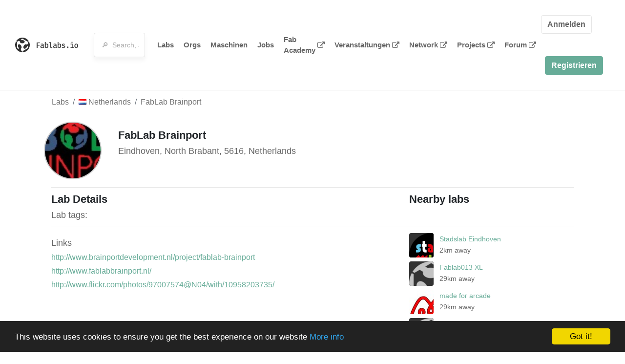

--- FILE ---
content_type: text/html; charset=utf-8
request_url: https://www.fablabs.io/labs/fablabbrainport?locale=de
body_size: 15310
content:
<!DOCTYPE html>
<html lang='en' xmlns='http://www.w3.org/1999/xhtml' xmlns:fb='http://www.facebook.com/2008/fbml' xmlns:og='http://ogp.me/ns#'>
<head>
<title>FabLab Brainport | FabLabs</title>
<base target='_parent'>
<meta charset='utf-8'>
<meta content='width=device-width, initial-scale=1.0, user-scalable=no' name='viewport'>
<meta content='FabLab Brainport | FabLabs' property='og:title'>
<meta content='FabLabs.io - The Fab Lab Network' property='og:site_name'>
<meta content='https://www.fablabs.io/labs/fablabbrainport?locale=de' property='og:url'>
<meta content='/media/W1siZiIsIjIwMTcvMDEvMjgvMTEvMTAvNTEvMzk1Mzk0YTctODFkMy00OWQ3LWIxY2ItNGRkZmJlZmMwZDUxL0ZhYkxhYiBCcmFpbnBvcnQuanBnIl0sWyJwIiwidGh1bWIiLCIzMDB4MzAwIl1d/FabLab%20Brainport.jpg?sha=7586b85eb8487cf3' property='og:image'>
<meta content='' property='og:description'>

<meta content='1349222175' property='fb:admins'>
<script src="/assets/application-d4eb1143ec3b3c51d4bccb86bcf9df169c12d2899a7b9e34d6df42111af7af4e.js" data-turbolinks-track="true"></script>
<link href='https://www.fablabs.io/labs/fablabbrainport' rel='canonical'>
<link href='https://api.mapbox.com/mapbox.js/v3.0.1/mapbox.css' rel='stylesheet'>
<script src="https://api.mapbox.com/mapbox.js/v3.0.1/mapbox.js"></script>
<!-- Load chartkick + char.js bundle via CDN -->
<script src="https://cdnjs.cloudflare.com/ajax/libs/chartkick/2.3.0/chartkick.js" integrity="sha512-vb5WQQcLnuPF84N6gRb9OBxe9AvY+rb04YwZIf66g7GImHwUv/u/gILQGrHRdW9BLideA5cA4OZbrFyWjswIcA==" crossorigin="anonymous"></script>
<script src="https://cdnjs.cloudflare.com/ajax/libs/Chart.js/2.9.4/Chart.bundle.js" integrity="sha512-zO8oeHCxetPn1Hd9PdDleg5Tw1bAaP0YmNvPY8CwcRyUk7d7/+nyElmFrB6f7vg4f7Fv4sui1mcep8RIEShczg==" crossorigin="anonymous"></script>
<link rel="stylesheet" media="screen" href="//fonts.googleapis.com/css?family=Open+Sans:400|Montserrat" />
<link rel="stylesheet" media="all" href="/assets/application-8aa74da54feb175a8e70c2a7518a597bb79db2de9f210100702876d68b7ecde2.css" data-turbolinks-track="true" />
<link href='/humans.txt' rel='author' type='text/plain'>
<meta name="csrf-param" content="authenticity_token" />
<meta name="csrf-token" content="MGnG9xDr/cTZf2ozuPkD5bVR0vSnnV2kQVwGPGseQEGd6CfMxry1qPB3VimSlu2Mm42tbI1Fw6leogU6iWFpDw==" />
<!-- Hotjar Tracking Code for https://fablabs.io/ -->
<script>
  (function(h,o,t,j,a,r){
    h.hj=h.hj||function(){(h.hj.q=h.hj.q||[]).push(arguments)};
      h._hjSettings={hjid:2282890,hjsv:6};
        a=o.getElementsByTagName('head')[0];
        r=o.createElement('script');r.async=1;
        r.src=t+h._hjSettings.hjid+j+h._hjSettings.hjsv;
        a.appendChild(r);
    })(window,document,'https://static.hotjar.com/c/hotjar-','.js?sv=');
</script>

</head>

<body class='production c-labs a-show '>

<nav class='navbar navbar-custom navbar-expand-lg' role='navigation'>
<div class='container-fluid'>
<a class="navbar-brand" href="/"><img alt="fablabs.io" src="/assets/logo-78c5ba6a9895eaf5debdd08d9856b62703ebf0658507f6972742505cb1f75a7b.svg" />
</a><button aria-controls='navbar' aria-expanded='false' aria-label='Toggle navigation' class='mt-0 navbar-toggler' data-target='#navbar' data-toggle='collapse' type='button'>
<i class='fa fa-bars fa-lg'></i>
</button>
<div class='collapse navbar-collapse' id='navbar'>
<form class="navbar-form" action="/search" accept-charset="UTF-8" method="get"><input name="utf8" type="hidden" value="&#x2713;" /><div class='form-group container-fluid mb-0'>
<input type="text" name="query" id="search-box" class="form-control" autocomplete="off" placeholder="🔎  Search, anything" />
</div>
</form><ul class='navbar-nav'>
<li class='nav-item'>
<a class="nav-link" href="/labs">Labs</a>
</li>
<li class='nav-item'>
<a class="nav-link" href="/organizations">Orgs</a>
</li>
<li class='nav-item'>
<a class="nav-link" href="/machines">Maschinen</a>
</li>
<li class='nav-item'>
<a class="nav-link" href="/jobs">Jobs</a>
</li>
<li class='nav-item'>
<a target="_blank" class="nav-link" href="https://fabacademy.org/">Fab Academy
<i class="fa fa-external-link ml-1"></i>
</a></li>
<li class='nav-item'>
<a target="_blank" class="nav-link" href="https://fabevent.org/">Veranstaltungen
<i class="fa fa-external-link ml-1"></i>
</a></li>
<li class='nav-item'>
<a target="_blank" class="nav-link" href="https://live.fablabs.io/">Network
<i class="fa fa-external-link ml-1"></i>
</a></li>
<li class='nav-item'>
<a target="_blank" class="nav-link" href="https://projects.fablabs.io">Projects
<i class="fa fa-external-link ml-1"></i>
</a></li>
<li class='nav-item'>
<a target="_blank" class="nav-link" href="https://forum.fablabs.io">Forum
<i class="fa fa-external-link ml-1"></i>
</a></li>
</ul>
<ul class='nav navbar-nav ml-auto'>
<li class='navbar-btn'>
<a class="btn btn-default w-100" href="/signin">Anmelden</a>
</li>
<li class='navbar-btn'>
<a class="btn btn-primary w-100" href="/signup">Registrieren</a>
</li>
<li class='navbar-btn'></li>
</ul>
</div>
</div>
</nav>

<div id='main'>
<div class='container' itemscope itemtype='http://data-vocabulary.org/Organization'>
<div class='row'>
<ol class='breadcrumb'>
<li class='breadcrumb-item'>
<a href="/labs">Labs</a>
</li>
<li class='breadcrumb-item'>
<a href="/labs?q%5Bcountry_code_eq%5D=NL"><span class='flag flag-nl'></span>
Netherlands
<span class='microdata' itemprop='country'>NL</span>
</a></li>
<li class='breadcrumb-item'>
<a href="/labs/fablabbrainport">FabLab Brainport</a>
</li>
</ol>

</div>
<div class='row'>
<div class='bio col-12'><div class='row'>
<div class='mr-4 float-left'>
<a href="/labs/fablabbrainport"><img class="big avatar" itemprop="logo" src="/media/W1siZiIsIjIwMTcvMDEvMjgvMTEvMTAvNTEvMzk1Mzk0YTctODFkMy00OWQ3LWIxY2ItNGRkZmJlZmMwZDUxL0ZhYkxhYiBCcmFpbnBvcnQuanBnIl0sWyJwIiwidGh1bWIiLCIxMTh4MTE4IyJdXQ/FabLab%20Brainport.jpg?sha=c4a22f3769494779" />
</a></div>
<div class='pt-2 float-left'>
<div class='text-large' itemprop='name'>FabLab Brainport</div>
<div class='microdata' itemprop='url'>https://www.fablabs.io/labs/fablabbrainport</div>
<div class='lab-contact-details'>
<h5>
<div class='lab-address' itemprop='address'>Eindhoven, North Brabant, 5616, Netherlands</div>
</h5>
<div class='text-small'>
</div>
</div>
</div>
</div>
</div>
</div>
<div class='divider mt-3'></div>
<div class='row'>
<div class='col-lg-8'>
<div class='text-large'>Lab Details</div>
<h5>Lab tags:</h5>

</div>
<div class='col-lg-4'>
<div class='text-large'>
Nearby labs
</div>
</div>
</div>
<div class='divider'></div>
<div class='row'>
<div class='col-lg-8'>
<div class='lab-description' itemprop='description'><p></p></div>
<h5>Links</h5>
<ul class='lab-links'>
<li class='lab-link'>
<a target="_blank" href="http://www.brainportdevelopment.nl/project/fablab-brainport"><span class='url' itemprop='sameAs'>http://www.brainportdevelopment.nl/project/fablab-brainport</span>
</a></li>
<li class='lab-link'>
<a target="_blank" href="http://www.fablabbrainport.nl/"><span class='url' itemprop='sameAs'>http://www.fablabbrainport.nl/</span>
</a></li>
<li class='lab-link'>
<a target="_blank" href="http://www.flickr.com/photos/97007574@N04/with/10958203735/"><span class='url' itemprop='sameAs'>http://www.flickr.com/photos/97007574@N04/with/10958203735/</span>
</a></li>
</ul>

</div>
<div class='col-lg-4 sidebar'>
<div class='list-item-small-wrapper'>
<a class="list-item-small-image" href="/labs/StadslabEHV"><img src="/media/W1siZiIsIjIwMjMvMDkvMDkvMjAvMTgvMTUvNjgwM2VmYTYtYzM2Yi00Y2FmLWFiY2EtY2EwMjA4NzllODZjL2xvZ28gU0UgaW4gY2lya2VsIHp3YXJ0IDd4Ny5wbmciXSxbInAiLCJ0aHVtYiIsIjkweDkwIyJdXQ/logo%20SE%20in%20cirkel%20zwart%207x7.png?sha=a1b2c4806ba064d1" />
</a><div class='list-item-small-content'>
<a class="text-medium" href="/labs/StadslabEHV">Stadslab Eindhoven</a>
<div class='text-small'>2km away</div>
</div>
</div>
<div class='list-item-small-wrapper'>
<a class="list-item-small-image" href="/labs/fablab013xl"><img src="/media/W1siZmYiLCJwdWJsaWMvZGVmYXVsdC1sYWItYXZhdGFyLnBuZyJdLFsicCIsInRodW1iIiwiOTB4OTAjIl1d/default-lab-avatar.png?sha=128f970e6eb82921" />
</a><div class='list-item-small-content'>
<a class="text-medium" href="/labs/fablab013xl">Fablab013 XL</a>
<div class='text-small'>29km away</div>
</div>
</div>
<div class='list-item-small-wrapper'>
<a class="list-item-small-image" href="/labs/madeforarcade"><img src="/media/W1siZiIsIjIwMjIvMDcvMDMvMTQvNTQvMDMvYTU4OTEyMzUtZGQxYi00N2NlLWFhYmQtMDliMjI2NzE5MjY3L2ljb24uanBnIl0sWyJwIiwidGh1bWIiLCI5MHg5MCMiXV0/icon.jpg?sha=1bd06c0bfd31d768" />
</a><div class='list-item-small-content'>
<a class="text-medium" href="/labs/madeforarcade">made for arcade</a>
<div class='text-small'>29km away</div>
</div>
</div>
<div class='list-item-small-wrapper'>
<a class="list-item-small-image" href="/labs/fablabnoordbrabant"><img src="/media/W1siZmYiLCJwdWJsaWMvZGVmYXVsdC1sYWItYXZhdGFyLnBuZyJdLFsicCIsInRodW1iIiwiOTB4OTAjIl1d/default-lab-avatar.png?sha=128f970e6eb82921" />
</a><div class='list-item-small-content'>
<a class="text-medium" href="/labs/fablabnoordbrabant">fablab noord-brabant</a>
<div class='text-small'>30km away</div>
</div>
</div>
<div class='list-item-small-wrapper'>
<a class="list-item-small-image" href="/labs/fablab2300"><img src="/media/W1siZmYiLCJwdWJsaWMvZGVmYXVsdC1sYWItYXZhdGFyLnBuZyJdLFsicCIsInRodW1iIiwiOTB4OTAjIl1d/default-lab-avatar.png?sha=128f970e6eb82921" />
</a><div class='list-item-small-content'>
<a class="text-medium" href="/labs/fablab2300">FABLAB 2300</a>
<div class='text-small'>39km away</div>
</div>
</div>

</div>
</div>
<div class='divider'></div>
<div class='row'>
<div class='col-lg-12'>
<div class='text-large'>
Employees
</div>
<div class='row mt-3'>
</div>
<div class='container mt-3 mb-3'>
<div class='row'>
<a class="btn btn-primary" href="/labs/fablabbrainport/employees/new"><i class="fa fa-check-square"></i>
I work here
</a></div>
</div>

</div>
</div>
<div class='divider'></div>
<div class='row'>
<div class='col-lg-12'>
<div class='text-large'>
Upcoming Events
</div>
<ul>
</ul>
<div class='container mt-3 mb-3'>
<div class='row'>
<a class="btn btn-primary" href="/labs/fablabbrainport/events">See all events
</a></div>
</div>

</div>
</div>
<div class='row mt-5'>
<div class='col-lg-12'>
<h3>Discuss this Lab on forum.fablabs.io</h3>

      <div id='discourse-comments'></div>
      <script type="text/javascript">
        DiscourseEmbed = { discourseUrl: "https://forum.fablabs.io/",
                          topicId: 440 };

        (function() {
          var d = document.createElement('script'); d.type = 'text/javascript'; d.async = true;
          d.src = DiscourseEmbed.discourseUrl + 'javascripts/embed.js';
          (document.getElementsByTagName('head')[0] || document.getElementsByTagName('body')[0]).appendChild(d);
        })();
      </script>
    
</div>
</div>
</div>

</div>

    <!-- Begin Cookie Consent plugin by Silktide - http://silktide.com/cookieconsent -->
    <script type="text/javascript">
        window.cookieconsent_options = {"message":"This website uses cookies to ensure you get the best experience on our website","dismiss":"Got it!","learnMore":"More info","link":"/cookie-policy","theme":"dark-bottom"};
    </script>

    <script type="text/javascript" src="//cdnjs.cloudflare.com/ajax/libs/cookieconsent2/1.0.10/cookieconsent.min.js"></script>
    <!-- End Cookie Consent plugin -->
    
<footer>
<div class='container footer-links'>
<div class='row'>
<div class='col-md-4'>
<a href='https://distributeddesign.eu/' target='_blank'><img class="img-fluid" alt="Co-funded by the Creative Europe programme of the European Union" src="/assets/home/DDMP_Logo_EU_large_black-2c3aa7f7ded9e5eb8a33fb5cbd911784881d062599fbaf391912e6d519fa3350.png" /></a>
<br>
<a href='https://fabfoundation.org/' target='_blank'><img alt="Fab Foundation" class="img-fluid mb-3" src="/assets/home/fabfnd-5889231883a71b5cdf0e3d31b34375a00ce9f11ef0f54683e113c60248d3b93c.png" /></a>
<br>
</div>
<div class='col-md-4 mb-3'>
<ul>
<li><a href="/labs">Labs List</a></li>
<li><a href="/labs/map">Labs Map</a></li>
<li><a href="/about">About</a></li>
<li><a target="_blank" href="https://docs.fablabs.io/">API Documentation</a></li>
<li><a target="_blank" href="https://forum.fablabs.io/">Forum</a></li>
<li><a href="http://www.fabfoundation.org">The Fab Foundation</a></li>
<li><a href="/cookie-policy">Cookie Policy</a></li>
<li><a href="/privacy-policy">Privacy Policy</a></li>
<li><a href="/tos">Terms of Service</a></li>
</ul>
<br>
</div>
<div class='col-md-4 mb-3'>
<ul class='locales'>
<li><a class="text-primary" href="/labs/fablabbrainport?locale=de">Deutsch</a></li>
<li><a href="/labs/fablabbrainport?locale=en">English</a></li>
<li><a href="/labs/fablabbrainport?locale=es">Español</a></li>
<li><a href="/labs/fablabbrainport?locale=fr">Français</a></li>
<li><a href="/labs/fablabbrainport?locale=it">Italiano</a></li>
<li><a href="/labs/fablabbrainport?locale=nl">Nederlands</a></li>
<li><a href="/labs/fablabbrainport?locale=pt">Português</a></li>
<li><a href="/labs/fablabbrainport?locale=ja">日本語</a></li>
</ul>
</div>
</div>
</div>
</footer>
<!-- Global site tag (gtag.js) - Google Analytics -->
<script async src="https://www.googletagmanager.com/gtag/js?id=G-09ZXL8GBRW"></script>
<script>
  window.dataLayer = window.dataLayer || [];
  function gtag(){dataLayer.push(arguments);}
  gtag('js', new Date());
  gtag('config', 'G-09ZXL8GBRW');
</script>

<div aria-labelledby='How can we help you?' class='modal fade' id='get-help-text' role='dialog' tabindex='-1'>
<div class='modal-dialog' role='document'>
<div class='modal-content'>
<div class='modal-header'>
<h4 class='modal-title'>How can we help you?</h4>
<button aria-label='Close' class='close' data-dismiss='modal' type='button'>
<span aria-hidden='true'>×</span>
</button>
</div>
<div class='modal-body'>
<h5>Welcome to fablabs.io!</h5>
<p>
Here are few suggestions about how we can help you and how you can participate
and talk with us if you have any question or problem regarding the Fablabs.io
platform.
</p>
<hr>
<h5>Discuss with the community</h5>
<p>
You can ask for support to the administrators and the whole community
in the Fablabs.io Discuss section within the
<a href='https://forum.fablabs.io/c/site-feedback'>Site feedback category</a>.
<a href='https://forum.fablabs.io/c/site-feedback'>Site feedback category</a>
we would also love to hear your ideas and suggestions regarding Fablabs.io,
its features, development, how it works and how we can improve it.
</p>
<a class='button' href='https://forum.fablabs.io/c/site-feedback'>Discuss with the community</a>
<hr>
<h5>Help with the technical development on GitHub</h5>
<p>
If you have instead messages regarding the technical development or bugs
of the platform, we would ask you to discuss these on the Fablabs.io repositories
on GitHub (Fablabs.io is free/open source software!) at
<a href='https://github.com/fablabbcn/fablabs'>https://github.com/fablabbcn/fablabs</a>.
</p>
<a class='button' href='https://github.com/fablabbcn/fablabs'>Join the development</a>
<hr>
<h5>E-mail the administrators</h5>
<p>
If you need instead to contact the administrators of Fablabs.io, please
write to
<a href='mailto:webmasters@fablabs.io'>webmasters@fablabs.io</a>.
</p>
<a class='button' href='mailto:webmasters@fablabs.io'>Write an e-mail to the administrators</a>
</div>
</div>
</div>
</div>
<button class='get-help btn btn-primary btn-sm' data-target='#get-help-text' data-toggle='modal' type='button'>
<i class="fa fa-question-circle"></i>
Get help
</button>


</body>
</html>
